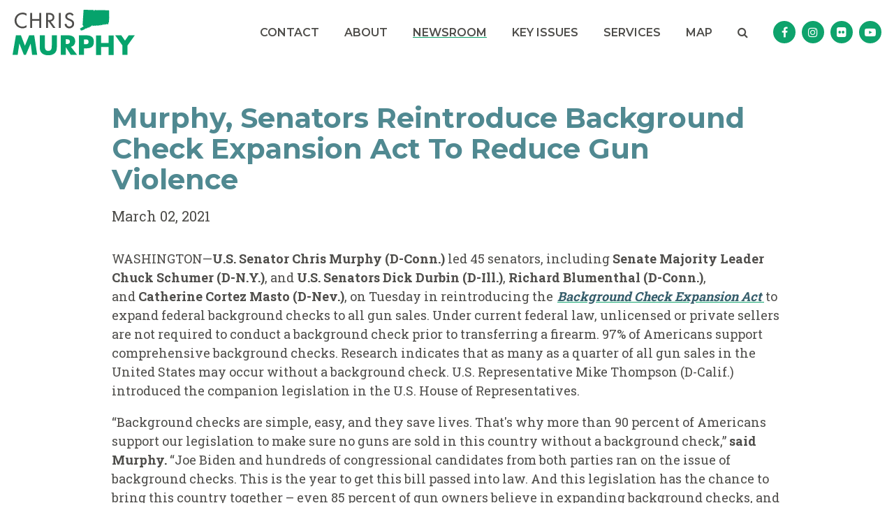

--- FILE ---
content_type: text/html; charset=utf-8
request_url: https://www.murphy.senate.gov/newsroom/press-releases/murphy-senators-reintroduce-background-check-expansion-act-to-reduce-gun-violence
body_size: 15760
content:
<!DOCTYPE html>
<html lang="en" class='no-js template--press_release'>
  <head>
      <meta charset="utf-8">
      <meta name="viewport" content="width=device-width, initial-scale=1.0, viewport-fit=cover">
      <meta name="page-title" content="Murphy, Senators Reintroduce Background Check Expansion Act To Reduce Gun Violence">
      <title>[2021-03-02] Murphy, Senators Reintroduce Background Check Expansion...</title>
      <link rel="canonical" href="https://www.murphy.senate.gov/newsroom/press-releases/murphy-senators-reintroduce-background-check-expansion-act-to-reduce-gun-violence">

      <link rel="shortcut icon" href="/assets/images/favicon.ico">
      <link href="/assets/images/favicon.ico" rel="Icon" type="image/x-icon"/>
      <link rel="apple-touch-icon" sizes="180x180" href="/assets/images/apple-touch-icon.png">
      <link rel="icon" type="image/png" sizes="32x32" href="/assets/images/favicon-32x32.png">
      <link rel="icon" type="image/png" sizes="16x16" href="/assets/images/favicon-16x16.png">
      <link rel="manifest" href="/assets/images/site.webmanifest">
      <link rel="mask-icon" href="/assets/images/safari-pinned-tab.svg" color="#00ad6b">
      <meta name="apple-mobile-web-app-title" content="Chris Murphy">
      <meta name="application-name" content="Chris Murphy">
      <meta name="msapplication-TileColor" content="#ffffff">
      <meta name="msapplication-config" content="/assets/images/browserconfig.xml">
      <meta name="theme-color" content="#ffffff">
      <meta name="google-site-verification" content="pv4CBQ9zSlHM3SpPSKTboWn3pQG58gUeQls_3f8_rjM">



<meta name="twitter:card" content="summary_large_image"/>

<meta name="twitter:title" content="Murphy, Senators Reintroduce Background Check Expansion Act To Reduce Gun Violence | U.S. Senator Chris Murphy of Connecticut">

<meta property="twitter:image" content="https://www.murphy.senate.gov/assets/images/sharelogo.jpg"/>

<meta name="twitter:description" content="WASHINGTON—U.S. Senator Chris Murphy (D-Conn.) led 45 senators, including Senate Majority Leader Chuck Schumer (D-N.Y.), and U.S. Senators Dick Durbin..."/>


<meta property="og:url" content="https://www.murphy.senate.gov/newsroom/press-releases/murphy-senators-reintroduce-background-check-expansion-act-to-reduce-gun-violence"/>

<meta property="og:title" content="Murphy, Senators Reintroduce Background Check Expansion Act To Reduce Gun Violence | U.S. Senator Chris Murphy of Connecticut"/>

<meta property="og:image" content="https://www.murphy.senate.gov/assets/images/sharelogo.jpg"/>

<meta property="og:description" content="WASHINGTON—U.S. Senator Chris Murphy (D-Conn.) led 45 senators, including Senate Majority Leader Chuck Schumer (D-N.Y.), and U.S. Senators Dick Durbin..."/>

      
<meta name="date" content="2021-03-02">

<meta name="description" content="WASHINGTON—U.S. Senator Chris Murphy (D-Conn.) led 45 senators, including Senate Majority Leader Chuck Schumer (D-N.Y.), and U.S. Senators Dick Durbin...">

<script>
  if (!application) var application = {};
  application = {
    "config": {
      "tinymce": {
        "plugins": {
          "selectvideo": {
            "player": "jwplayer", // should be set to "legacy" or "jwplayer" currently
            "youtube": true, // set to true to write the youtube tags for youtube videos
            "width": "100%", // set width and height on the containing element
            "height": "100%",
            "tracking": true
          }
        }
      }
    },
    "fn": { // deprecated mootools 1.2 stuff that we'll probably still use once we upgrade fully to 1.3
      "defined": function (obj) {
        return (obj != undefined);
      },
      "check": function (obj) {
        return !!(obj || obj === 0);
      }
    },
    "form": {
      "processed": "null",
    },
    "friendly_urls": false,
    "siteroot": "https://www.murphy.senate.gov/",
    "theme": "",
    "webroot": "https://www.murphy.senate.gov/",
    "assetWebroot": "https://www.murphy.senate.gov/",
  };
</script>

    
      <link rel="stylesheet" type="text/css" href="https://www.murphy.senate.gov/styles/common.css?1768873680"/>

      <script src="https://www.murphy.senate.gov/scripts/global.js?1768873680"></script>
      <script src="https://www.murphy.senate.gov/scripts/gsap.js?1768873680"></script>

      <script>
        $.ajaxSetup({ cache: true });
        function getScripts(scripts, callback) {
          var progress = 0;
          scripts.forEach(function(script) {
              $.getScript(script, function () {
                  if (++progress == scripts.length && typeof callback == 'function') callback();
              });
          });
        }
      </script>

      <script>
        var initForm = function() {
          getScripts(['https://www.murphy.senate.gov/scripts/mootools.min.js?1768873680'], function() {
            getScripts(['https://www.murphy.senate.gov/scripts/form/Forms_Builder.js?1768873680'], function() {
              creativengine_forms_builder.init();

              // fix for bootstrap tooltip hide/mootools hide collision
              $$('form input,form select,form textarea, input, .nav-tabs li a').each(function (item) {
                if (typeof item.hide == 'function') {
                  item.hide = null;
                }
              });

              Element.implement({
                'slide': function (how, mode) {
                  return this;
                }
              });
            })
          })
        }
      </script>


      <script type="text/javascript">
        var gRecaptchaReady = function () {
          let textarea = document.getElementById("g-recaptcha-response");
          if (!textarea)
            return;
          textarea.setAttribute("aria-hidden", "true");
          textarea.setAttribute("aria-label", "do not use");
          textarea.setAttribute("aria-readonly", "true");
        }

        window.getStuckHeaderHeight = function () {
          var siteHeader = document.querySelector('.SiteHeader');
          var siteHeaderHeight = (siteHeader)
            ? siteHeader.offsetHeight
            : 0;
          var mobileHeader = document.querySelector('.MobileHeader');
          var mobileHeaderHeight = (mobileHeader)
            ? mobileHeader.offsetHeight
            : 0;

          // Returns the height of either desktop or mobile header because the hidden header will return 0
          return siteHeaderHeight + mobileHeaderHeight;
        }

        window.requestAnimationFrame = window.requestAnimationFrame.bind(window);
        //gsap.registerPlugin(ScrollTrigger, ScrollToPlugin);

        window.refreshScrollTriggers = () => {
          if (typeof ScrollTrigger !== 'undefined') {
            ScrollTrigger.getAll().forEach(t => t.refresh());
          }
        };
        window.killScrollTriggers = () => {
          if (typeof ScrollTrigger !== 'undefined') {
            ScrollTrigger.getAll().forEach(t => t.kill());
          }
        };
      </script>

      
      
      <script>
        window.top['site_path'] = "317257C0-AC74-4725-8536-E2FA65A1BA24";
        window.top['SAM_META'] = {
          jquery: "",
          bootstrap: {
            major: ""
          }
        };
      </script>
      

  <link href="https://fonts.googleapis.com/css?family=Montserrat:400,600,700%7CRoboto+Slab:400,700&amp;display=swap" rel="stylesheet">

      <link rel="stylesheet" href="https://www.murphy.senate.gov/assets/styles/font-awesome.min.css"/>

  </head>

  

  <body data-transition="wrapper"
    class="body--internal body--press_release">
    <!-- in sen-n -->
    <!--stopindex-->
      <div class="SiteLayout d-flex flex-column">
          <div class="SiteLayout__alert">
            <a href="#aria-skip-nav" class="SkipNav sr-only sr-only-focusable">Skip to content</a>

<div class="NewsAlert">
  <div class="NewsAlert__container NewsAlert__container--absolute container">
    <div class="NewsAlert__iconContainer">
        <div class="NewsAlert__icon" aria-hidden="true">
          <svg class="NewsAlert__iconShape" xmlns="http://www.w3.org/2000/svg" viewBox="0 0 100 100">
            <path d="M50,5A45,45,0,1,0,95,50,45,45,0,0,0,50,5Zm4.3,70H45.7V66.4h8.6Zm3.17-43.6L54.25,61.9H45.75L42.53,31.4V25H57.47Z"/>
          </svg>
        </div>
    </div>
  </div>


</div>


            
          </div>

        <div class="SiteLayout__container d-flex flex-column flex-grow-1">
            <div class="SiteLayout__navigation">
                <div class="SiteLayout__siteHeader">
<div class="SiteHeader">
  <div class="container">
    <div class="SiteHeader__layout">
      <div class="SiteHeader__logo">
        <a href="/"><img width="300" height="113" alt="Site Logo" src="/assets/images/theme/logo.svg"/></a>
      </div>

      <div class="SiteHeader__nav">

<div id="js-site-nav" class="SiteNav h-100">
    
      <nav aria-label="Site Navigation" class="SiteNav__layout h-100">
        <div class="SiteNav__main  h-100">
          <ul class="SiteNav__linkList">

                


                <li class="SiteNav__item">
                  <a class="SiteNav__link align-items-center"
                    data-transition-selected-if="/contact"
                    data-transition-selected-class="SiteNav__link--selected"
                    href="https://www.murphy.senate.gov/contact"
                    tabindex="0">Contact</a>

                </li>

                


                <li class="SiteNav__item">
                  <a class="SiteNav__link align-items-center"
                    data-transition-selected-if="/about"
                    data-transition-selected-class="SiteNav__link--selected"
                    href="https://www.murphy.senate.gov/about"
                    tabindex="0">About</a>

                </li>

                


                <li class="SiteNav__item SiteNav__item--dropdown">
                  <a class="SiteNav__link align-items-center SiteNav__link--selected"
                    data-transition-selected-if="/newsroom"
                    data-transition-selected-class="SiteNav__link--selected"
                    href="https://www.murphy.senate.gov/newsroom"
                    tabindex="0">Newsroom</a>

                    <ul class="SiteNav__dropdown">


                          <li class="SiteNav__dropdownItem">
                            <a class="SiteNav__dropdownLink SiteNav__dropdownLink--selected"
                              data-transition-selected-if="/newsroom/press-releases"
                              data-transition-selected-class="SiteNav__dropdownLink--selected"
                              data-transition-selected-nestedIf = "/newsroom/press-releases"
                              href="https://www.murphy.senate.gov/newsroom/press-releases"
                              tabindex="0">Press Releases</a>
                          </li>


                          <li class="SiteNav__dropdownItem">
                            <a class="SiteNav__dropdownLink"
                              data-transition-selected-if="/newsroom/in-the-news"
                              data-transition-selected-class="SiteNav__dropdownLink--selected"
                              data-transition-selected-nestedIf = "/newsroom/in-the-news"
                              href="https://www.murphy.senate.gov/newsroom/in-the-news"
                              tabindex="0">In the News</a>
                          </li>
                    </ul>
                </li>

                


                <li class="SiteNav__item SiteNav__item--dropdown">
                  <a class="SiteNav__link align-items-center"
                    data-transition-selected-if="/issues"
                    data-transition-selected-class="SiteNav__link--selected"
                    href="https://www.murphy.senate.gov/issues"
                    tabindex="0">Key Issues</a>

                    <ul class="SiteNav__dropdown">


                          <li class="SiteNav__dropdownItem">
                            <a class="SiteNav__dropdownLink"
                              data-transition-selected-if="/key-issues"
                              data-transition-selected-class="SiteNav__dropdownLink--selected"
                              data-transition-selected-nestedIf = "/key-issues"
                              href="https://www.murphy.senate.gov/key-issues"
                              tabindex="0">Key Issues</a>
                          </li>


                          <li class="SiteNav__dropdownItem">
                            <a class="SiteNav__dropdownLink"
                              data-transition-selected-if="/legislation"
                              data-transition-selected-class="SiteNav__dropdownLink--selected"
                              data-transition-selected-nestedIf = "/legislation"
                              href="https://www.murphy.senate.gov/legislation"
                              tabindex="0">Sponsored Legislation</a>
                          </li>
                    </ul>
                </li>

                


                <li class="SiteNav__item SiteNav__item--dropdown">
                  <a class="SiteNav__link align-items-center"
                    data-transition-selected-if="/services"
                    data-transition-selected-class="SiteNav__link--selected"
                    href="https://www.murphy.senate.gov/services"
                    tabindex="0">Services</a>

                    <ul class="SiteNav__dropdown help">


                          <li class="SiteNav__dropdownItem">
                            <a class="SiteNav__dropdownLink"
                              data-transition-selected-if="/services/appropriations"
                              data-transition-selected-class="SiteNav__dropdownLink--selected"
                              data-transition-selected-nestedIf = "/services/appropriations"
                              href="https://www.murphy.senate.gov/services/appropriations"
                              tabindex="0">Appropriations</a>
                          </li>


                          <li class="SiteNav__dropdownItem">
                            <a class="SiteNav__dropdownLink"
                              data-transition-selected-if="/services/for-connecticut-residents"
                              data-transition-selected-class="SiteNav__dropdownLink--selected"
                              data-transition-selected-nestedIf = "/services/for-connecticut-residents"
                              href="https://www.murphy.senate.gov/services/for-connecticut-residents"
                              tabindex="0">For Connecticut Residents</a>
                          </li>


                          <li class="SiteNav__dropdownItem">
                            <a class="SiteNav__dropdownLink"
                              data-transition-selected-if="/services/student-resources"
                              data-transition-selected-class="SiteNav__dropdownLink--selected"
                              data-transition-selected-nestedIf = "/services/student-resources"
                              href="https://www.murphy.senate.gov/services/student-resources"
                              tabindex="0">For Students</a>
                          </li>


                          <li class="SiteNav__dropdownItem">
                            <a class="SiteNav__dropdownLink"
                              data-transition-selected-if="/services/help-with-the-federal-government"
                              data-transition-selected-class="SiteNav__dropdownLink--selected"
                              data-transition-selected-nestedIf = "/services/help-with-the-federal-government"
                              href="https://www.murphy.senate.gov/services/help-with-the-federal-government"
                              tabindex="0">Help with a Federal Agency</a>
                          </li>


                          <li class="SiteNav__dropdownItem">
                            <a class="SiteNav__dropdownLink"
                              data-transition-selected-if="/services/scheduling-requests"
                              data-transition-selected-class="SiteNav__dropdownLink--selected"
                              data-transition-selected-nestedIf = "/services/scheduling-requests"
                              href="https://www.murphy.senate.gov/services/scheduling-requests"
                              tabindex="0">Scheduling Requests</a>
                          </li>
                    </ul>
                </li>

                


                <li class="SiteNav__item">
                  <a class="SiteNav__link align-items-center"
                    data-transition-selected-if="/funding-map"
                    data-transition-selected-class="SiteNav__link--selected"
                    href="https://www.murphy.senate.gov/funding-map"
                    tabindex="0">Map</a>

                </li>

          </ul>
        </div>

        <div class="SiteNav__searchToggle">
          <button class="SiteNav__searchToggleButton" data-toggle-class="SiteNav--searchMode" data-target="#js-site-nav">
            <span class="sr-only">Search Button</span>
            <span class="SiteNav__searchToggleIcon fa fa-search" aria-hidden="true"></span>
          </button>
        </div>

        <div class="SiteNav__searchOverlay SiteNav__layout">
          <div class="SiteNav__main">
            <form class="SiteNav__searchForm row ml-3 mr-0 flex-nowrap" aria-label="search" role="search" method="get" action="/search">
              <label class="sr-only" for="js-site-nav-search-input">Search</label>
              <input id="js-site-nav-search-input" class="SiteNav__searchInput col" name="q" type="text" placeholder="Search">
              <button class="SiteNav__searchFormButton col-auto" type="submit">
                <span class="sr-only">Nav Search Submit</span>
                <span class="SiteNav__searchToggleIcon fa fa-search" aria-hidden="true"></span>
              </button>
            </form>
          </div>

          <div class="SiteNav__searchToggle">
            <button class="SiteNav__searchToggleButton" data-toggle-class="SiteNav--searchMode" data-target="#js-site-nav">
              <span class="sr-only">Search Close</span>
              <span class="SiteNav__searchToggleIcon fa fa-close" aria-hidden="true"></span>
            </button>
          </div>
        </div>
      </nav>
</div>

<script>
  var topLevelLinks = document.querySelectorAll('.SiteNav__link');

  for (var i = 0; i < topLevelLinks.length; i++) {
    topLevelLinks[i].addEventListener('mouseover', function () {
      this
        .parentElement
        .classList
        .add('focus');
    });

    topLevelLinks[i].addEventListener('mouseleave', function () {
      this
        .parentElement
        .classList
        .remove('focus');
    });
  }
</script>

<script>
  $(document).ready(function () {
    $('[data-toggle-class]').click(this, function () {
      var className = $(this).data('toggle-class');
      var target = $(this).data('target');
      var searchTarget = $('#SiteNav');
      var logoTarget = $('.js-siteLogo');
      var hasClass = $(target).hasClass(className);

      $(target).toggleClass(className);
      $(searchTarget).toggleClass('SiteNav--searchMode');

      if (hasClass) {
        $('#js-site-nav-search-input').val('');
        return;
      }

      $('#js-site-nav-search-input').focus();
    });
  });
</script>
      </div>

      <div class="SiteHeader__social">  <ul class="SocialIcons">

      <li class="SocialIcons__item">
        <a class="SocialIcons__link SocialBubble" href="https://www.facebook.com/SenChrisMurphy" target="_blank">
          <i class="fa fa-facebook SocialBubble__icon SocialBubble__icon--facebook">
            <span class="sr-only">Senator Murphy Facebook</span>
          </i>
        </a>
      </li>

      <li class="SocialIcons__item">
        <a class="SocialIcons__link SocialBubble" href="https://www.instagram.com/senchrismurphy" target="_blank">
          <i class="fa fa-instagram SocialBubble__icon SocialBubble__icon--instagram">
            <span class="sr-only">Senator Murphy Instagram</span>
          </i>
        </a>
      </li>

      <li class="SocialIcons__item">
        <a class="SocialIcons__link SocialBubble" href="https://www.flickr.com/photos/senatormurphy/" target="_blank">
          <i class="fa fa-flickr SocialBubble__icon SocialBubble__icon--flickr">
            <span class="sr-only">Senator Murphy Flickr</span>
          </i>
        </a>
      </li>

      <li class="SocialIcons__item">
        <a class="SocialIcons__link SocialBubble" href="https://www.youtube.com/user/SenChrisMurphy" target="_blank">
          <i class="fa fa-youtube-play SocialBubble__icon SocialBubble__icon--youtube">
            <span class="sr-only">Senator Murphy Youtube</span>
          </i>
        </a>
      </li>



  </ul>
</div>
    </div>
  </div>
</div>
                </div>

                <div class="SiteLayout__mobileHeader">
<div class="MobileHeader">
  <div class="MobileHeader__container">
    <button class="MobileHeader__icon js-open-mobile-nav" aria-label="open mobile navigation">
      <span class="fa fa-bars" aria-hidden="true"></span>
    </button>

    <div class="MobileHeader__logo">
      <a href="/"><img alt="Site Logo" src="/assets/images/theme/logo.svg"/></a>
    </div>

    <button class="MobileHeader__icon js-open-mobile-search" data-toggle="modal" data-target="#website-search">
      <span class="fa fa-search" aria-hidden="true"></span>
      <span class="sr-only">Open website search</span>
    </button>
  </div>
</div>
                </div>
            </div>

          <div id="aria-skip-nav" tabindex="-1"></div>
          <div class="SiteLayout__transitionContainer d-flex flex-column flex-grow-1" data-transition="container" data-transition-namespace="internal" data-nav="site">
            

            
<script>
  if (!application) var application = {};
  application = {
    "config": {
      "tinymce": {
        "plugins": {
          "selectvideo": {
            "player": "jwplayer", // should be set to "legacy" or "jwplayer" currently
            "youtube": true, // set to true to write the youtube tags for youtube videos
            "width": "100%", // set width and height on the containing element
            "height": "100%",
            "tracking": true
          }
        }
      }
    },
    "fn": { // deprecated mootools 1.2 stuff that we'll probably still use once we upgrade fully to 1.3
      "defined": function (obj) {
        return (obj != undefined);
      },
      "check": function (obj) {
        return !!(obj || obj === 0);
      }
    },
    "form": {
      "processed": "null",
    },
    "friendly_urls": false,
    "siteroot": "https://www.murphy.senate.gov/",
    "theme": "",
    "webroot": "https://www.murphy.senate.gov/",
    "assetWebroot": "https://www.murphy.senate.gov/",
  };
</script>

              <div class="SiteLayout__main">




                  <!--startindex-->
    <div class="container">
      <div class="PageContent">
    <div class="ReadingWidth">
      <div class="ArticleHeader">
        <div class="mb-3">
          <h1 class="Heading Heading--secondary Heading--h3">Murphy, Senators Reintroduce Background Check Expansion Act To Reduce Gun Violence</h1>
        </div>

        <div class="ArticleHeader__pressDate">March 02, 2021</div>
      </div>

      <div class="ArticleBody">
        <div class="RawHTML">
          <p><span>WASHINGTON—<b>U.S.
Senator Chris Murphy (D-Conn.) </b></span><span>led
45 senators, including <b>Senate Majority
Leader Chuck Schumer (D-N.Y.)</b>, and <b>U.S. Senators</b> <b>Dick Durbin
(D-Ill.)</b>, <b>Richard Blumenthal (D-Conn.)</b>, and <b>Catherine Cortez Masto (D-Nev.)</b>, on
Tuesday in reintroducing the <i><a href="https://www.murphy.senate.gov/imo/media/doc/Background%20Check%20Expansion%20Act%20117th.pdf">Background
Check Expansion Act </a></i>to
expand federal background checks to all gun sales. Under current federal law,
unlicensed or private sellers are not required to conduct a background check
prior to transferring a firearm. 97% of Americans support comprehensive background
checks. Research indicates that as many as a quarter of all gun sales in the
United States may occur without a background check. U.S. Representative
Mike Thompson (D-Calif.) introduced the companion legislation in the U.S. House
of Representatives.</span></p><p><span>“Background checks are
simple, easy, and they save lives. That's why more than 90 percent of Americans
support our legislation to make sure no guns are sold in this country without a
background check,” </span><b>said Murphy.</b><span> “Joe Biden and hundreds of congressional
candidates from both parties ran on the issue of background checks. This is the
year to get this bill passed into law. And this legislation has the chance to
bring this country together – even 85 percent of gun owners believe in
expanding background checks, and a growing anti-gun violence movement, made up
of both Democrats and Republicans, is demanding change. I look forward to
working across the aisle to get background checks legislation across the finish
line.”</span></p><p><span>“Ending the epidemic gun
violence starts with meaningful and commonsense reforms,” </span><b>said Majority
Leader Schume</b><span>r. “This legislation will take the long-overdue step of
closing dangerous loopholes in the existing background check system to help
keep all of our communities safe. For years, this bipartisan House-passed
background checks bill languished in the Senate under Republican Leader Mitch
McConnell. Now, with Senate Democrats in the Majority, we have the opportunity
to act on this overwhelmingly popular, lifesaving legislation to protect American
communities.”</span></p><p><span>“The overwhelming
majority of Americans support ensuring background checks on all gun sales. And
for good reason; the loopholes in the current system make it too easy for guns
to end up in the hands of those prohibited by law from buying them. It is
far past time that Congress answers the call to better protect our communities
from senseless gun violence by passing the Background Check Expansion Act,” </span><b>said
Durbin.</b></p><p><span>“No check, no gun buy, should
be the rule. Connecticut has already seen background checks save lives in our
state, but guns don’t respect state borders. A powerful political movement has
been mobilized – reflecting more than 90 percent of Americans who support
expanding federal background checks. Congress has the moral imperative to enact
sensible reforms like universal background checks to prevent more tragedies. We
have no time to waste. I look forward to working with my colleagues on both
sides of the aisle and the Biden Administration to swiftly pass such
commonsense gun violence prevention measures. We must put an end to the
American epidemic of gun violence,” </span><b>said Blumenthal.</b></p><p><span>“In the state of
Nevada, we’ve closed the loophole that lets private sellers skip background
checks before they hand over a gun. But we need to make sure that loophole is
closed across the country,”</span><b> said Cortez Masto</b><span>. “Criminals
should not have easy access to guns, but for far too long that’s been the norm.
That is why I’m proud to rejoin Senator Murphy in introducing this bill to
close loopholes that allow the purchase or transfer of guns without a
background check. We can take action to save lives in the future by
passing this bill in the Senate today.”</span></p><p><a>“The last two years have been a turning point in our longstanding
fight to help prevent gun violence and today we take another leap forward in
helping to save lives. Joined by Democrats and Republicans, today we introduce
the Bipartisan Background Checks Act of 2021 to help keep guns out of the hands
of those who may be a danger to themselves or others,” <b>said Thompson,
Chairman of the U.S. House of Representatives Gun Violence Prevention Task
Force. </b>“Time and time again, we have seen that the American people want
universal background checks, in fact public polling shows that the majority of
people, Democrats, Republicans and Independents, support this. We began our
work to combat the scourge of gun violence eight years ago after the tragedy at
Sandy Hook Elementary School and will not stop until we deliver for the
American people.”</a></p><p><span></span></p><p><span>The </span><i>Background Check Expansion Act</i><span> will require background checks for the sale or transfer
of all firearms. This requirement extends to all unlicensed sellers, whether
they do business online, at gun shows, or out of their home. Exceptions to
the </span><i>Background Check Expansion Act</i><span> include transfers between
law enforcement officers, temporarily loaning firearms for hunting and sporting
events, providing firearms as gifts to immediate family members, transferring a
firearm as part of an inheritance, or temporarily transferring a firearm for
immediate self-defense. </span></p><p><span>In addition to Murphy,
Schumer, Durbin, Blumenthal, and Cortez Masto, U.S. Senators Jeff Merkley
(D-Ore.), Edward Markey (D-Mass.), Bob Menendez (D-N.J.), Chris Coons (D-Del.),
Tammy Baldwin (D-Wis.), Tina Smith (D-Minn.), Sherrod Brown (D-Ohio), Ron Wyden
(D-Ore.), Elizabeth Warren (D-Mass.), Bob Casey (D-Pa.), Mark Warner (D-Va.),
Bernie Sanders (I-Vt.), Maria Cantwell (D-Wash.), Kirsten Gillibrand (D-N.Y.),
Chris Van Hollen (D-Md.), Cory Booker (D-N.J.), Amy Klobuchar (D-Minn.), Jacky
Rosen (D-Nev.), Tom Carper (D-Del.), Debbie Stabenow (D-Mich.), Ben Cardin
(D-Md.), Tammy Duckworth (D-Ill.), Brian Schatz (D-Hawaii), Dianne Feinstein
(D-Calif.), Michael Bennet (D-Colo.), Sheldon Whitehouse (D-R.I.), Patrick
Leahy (D-Vt.), Mazie Hirono (D-Hawaii), Mark Kelly (D-Ariz.), Tim Kaine
(D-Va.), Alex Padilla (D-Calif.), Jeanne Shaheen (D-N.H.), Martin Heinrich
(D-N.M.), Patty Murray (D-Wash.), Gary Peters (D-Mich.), Ben Ray Luján
(D-N.M.), Maggie Hassan (D-N.H.), Raphael Warnock (D-Ga.), Jack Reed (D-R.I.), Jon Ossoff (D-Ga.), and John Hickenlooper (D-Colo.) co-sponsored the bill.</span></p><p><span>Full text of the
bill can be found </span><a href="https://www.murphy.senate.gov/imo/media/doc/Background%20Check%20Expansion%20Act%20117th.pdf">here</a><span>.</span></p><p>







































</p><p style="text-align:center"><span>###</span></p>
        </div>
      </div>


<div class="ShareButtons">
  <ul class="ShareButtons__list">
    <li class="ShareButtons__item">
      <button aria-label="Print" class="ShareButtons__link js-sharetool js-print Button Button--primary Button--xs">
        <span>Print</span>
      </button>
    </li>

    <li class="ShareButtons__item">
      <button aria-label="Email" class="ShareButtons__link js-sharetool js-email Button Button--primary Button--xs">
        Email
      </button>
    </li>


    
  </ul>
</div>

  <script>
    $(document).ready(function () {
      if ($('.js-sharetool')) {
        $('.js-sharetool').bind('click', function () {

          var shareLink = $(this).attr('data-link');
          var shareText = $(this).attr('data-text');

          if (!shareLink) {
            shareLink = window
              .location
              .href
              .replace(/\/?$/, '');
          }

          if (shareText) {
            shareText = 'text=' + shareText + '&';
          }
          var caption = "Press Release from Senator Murphy"
          var link;
          var newWindow;

          if ($(this).hasClass('js-tweet')) {
            link = 'http://www.twitter.com/share?' + shareText + 'url=' + encodeURIComponent(shareLink);
            newWindow = window.open(link, 'twitter', "height=450,width=600");
          }

          if ($(this).hasClass('js-facebook')) {
            link = 'https://www.facebook.com/sharer/sharer.php?u=' + encodeURIComponent(shareLink) + '&display=popup';
            newWindow = window.open(link, 'facebook', "height=450,width=600");
          }

          if ($(this).hasClass('js-email')) {
            var lb = '%0D%0A';
            var body = 'From http://www.murphy.senate.gov/:' + lb + lb + shareLink;
            window.location.href = 'mailto:?subject=' + caption + '&body=' + body;
          }

          if ($(this).hasClass('js-print')) {
            window.print();
          }
        });
      }
    });
  </script>

    </div>
  </div>

  </div>

  <div class="ArticleNav">
    <div class="container">
      <div class="ReadingWidth">
        <div class="ArticleNav__layout row">
          <div class="ArticleNav__layoutLeft">
              <a class="ArticleNav__button Button Button--secondary Button--lg Button--block" href="https://www.murphy.senate.gov/newsroom/press-releases/murphy-applauds-senate-confirmation-of-miguel-cardona-to-lead-the-us-department-of-education">
                <span class="ArticleNav__buttonIcon">
                  <span class="fa fa-caret-left"></span>
                </span>
                <span class="ArticleNav__buttonLabel">
                  Previous Article
                </span>
              </a>
          </div>

          <div class="ArticleNav__layoutRight">
              <a class="ArticleNav__button Button Button--secondary Button--lg Button--block" href="https://www.murphy.senate.gov/newsroom/press-releases/murphy-op-ed-in-hearst-ct-as-summer-fast-approaches-we-must-put-our-childrens-wellness-first">
                <span class="ArticleNav__buttonLabel">
                  Next Article
                </span>
                <span class="ArticleNav__buttonIcon">
                  <span class="fa fa-caret-right"></span>
                </span>
              </a>
          </div>
        </div>
      </div>
    </div>
  </div>
                  <!--stopindex-->

              </div>

            
                <!-- Custom Footer Code: Adobe -->
                <script src="https://assets.adobedtm.com/566dc2d26e4f/f8d2f26c1eac/launch-3a705652822d.min.js"></script>


<script>
  if (typeof window.setupAnimations !== 'function') {
    window.setupAnimations = function () {
      window.animationsSet = true;
      var animations = document.querySelectorAll('[data-animate]');
      animations.forEach(function(animationEl, i) {
        var animationClass = "";
        var animationTriggerName = "";

        if (animationEl.dataset.animate) {
          animationClass = "animate-" + animationEl.dataset.animate;
          animationTriggerName = "js-trigger-" + i;
        } else if (animationEl.dataset.animatechild) {
          animationClass = "animate-" + animationEl.dataset.animatechild;
          animationTriggerName = "js-trigger-" + i;
        } else {
          return;
        }

        animationEl.classList.add(animationClass);
        animationEl.classList.add(animationTriggerName);

        // removed the toggleClass
        ScrollTrigger.create({
          id: animationTriggerName,
          trigger: '.' + animationTriggerName,
          start: 'top 90%',
          onEnter: function(self) {
            self.trigger.classList.add('visible');
          },
        });
      })
    }
  }

  $(function() {
    if (!window.animationsSet) setupAnimations();
  });
</script>

<script>
  if (typeof window.internalLink !== 'function') {
    window.isInternalLink = function (href) {
      var isInternal =
        Boolean(href.match(new RegExp('^' + window.location.origin))) // 1: If same site domain
        || Boolean(href.match(/^\/[^\/]/)); // 2: If starts with a single / and not a double //

      return isInternal;
    }
  }

  if (typeof window.getParameterByName !== 'function') {
    window.getParameterByName = function (name, url = window.location.href) {
      name = name.replace(/[\[\]]/g, '\\$&');
      var regex = new RegExp('[?&]' + name + '(=([^&#]*)|&|#|$)'),
          results = regex.exec(url);
      if (!results) return null;
      if (!results[2]) return '';
      return decodeURIComponent(results[2].replace(/\+/g, ' '));
    }
  }

  if (typeof window.onLinkClick !== 'function') {
    window.onLinkClick = function () {
      $(function () {
        $('a').each(function () {
          var $this = $(this);

          if ($this.hasLinkClickEvent) return;

          var newWin = $this.hasClass('new-win');
          var senExit = $this.hasClass('sen-exit');
          var href = $this.attr('href');
          var target = getParameterByName('target', href);

          if (href && target == '_blank') {
            $this.on('click', function(event) {
              event.preventDefault();
              window.open(href, target);
            })
          } else if (href && href.charAt(0) == '#') {
            $this.click(function (e) {
              e.preventDefault();
              var targetName = this.getAttribute('href').replace('#', '');
              var targetElement = document.getElementById(targetName) || document.querySelector('[name="' + targetName + '"]');

              if (!targetElement) {
                return;
              }

              var offsetHeight = window.getStuckHeaderHeight() || 0;
              gsap.to(window, {duration: 1, scrollTo: {y: targetElement, offsetY: offsetHeight}, ease: 'power3'})
              targetElement.focus();
            });

            $this.hasLinkClickEvent = true;
          } else if (href) {
            if (isInternalLink(href)) {
              if (transitions) {
                $this.on('click', function(event) {
                  if (event.currentTarget.hasAttribute('data-modal-template')) return;
                  if (event.currentTarget.hasAttribute('data-no-transition')) return;
                  // If user help down modifier key during click they are opening in new tab/window
                  if (2 === event.which || event.metaKey || event.ctrlKey) return;
                  $('body').addClass('wait');
                })
              }
            }
          }
        });
      });
    }
  }

  $(function(){
    onLinkClick();
  });

</script>


<div id="fb-root"></div>
<script async defer crossorigin="anonymous" src="https://connect.facebook.net/en_US/sdk.js#xfbml=1&version=v10.0" nonce="7qGTTSrW"></script>

              <script>
                $('.RawHTML')
                  .find('iframe#player, iframe[src*="youtu.be"], iframe[src*="youtube.com"]')
                  .wrap('<div class="video-width"><div class="embedded-video"></div></div>');
                $('.js-press-release')
                  .find('table')
                  .addClass('Table Table--striped')
                  .wrap('<div class="ReadingWidthBreakout overflow-x-auto overflow-scroll-x-shadow"><div class="container"></div></div>');

                // Clear focus state off of button 0.5s after clicking it
                $('.Button').click(function () {
                  var button = this;
                  setTimeout(function () {
                    button.blur();
                  }, 500);
                });
              </script>

              <div class="js-footer SiteLayout__footer">

  <footer class="SiteFooter">
    <div class="container">
      <div class="SiteFooter__layout">
        <div class="SiteFooter__social">
          <h2 class="SiteFooter__socialTitle">
            Stay Connected
          </h2>

          <div class="SiteFooter__socialButtons">
  <ul class="SocialIcons">

      <li class="SocialIcons__item">
        <a class="SocialIcons__link SocialBubble" href="https://www.facebook.com/SenChrisMurphy" target="_blank">
          <i class="fa fa-facebook SocialBubble__icon SocialBubble__icon--facebook">
            <span class="sr-only">Senator Murphy Facebook</span>
          </i>
        </a>
      </li>

      <li class="SocialIcons__item">
        <a class="SocialIcons__link SocialBubble" href="https://www.instagram.com/senchrismurphy" target="_blank">
          <i class="fa fa-instagram SocialBubble__icon SocialBubble__icon--instagram">
            <span class="sr-only">Senator Murphy Instagram</span>
          </i>
        </a>
      </li>

      <li class="SocialIcons__item">
        <a class="SocialIcons__link SocialBubble" href="https://www.flickr.com/photos/senatormurphy/" target="_blank">
          <i class="fa fa-flickr SocialBubble__icon SocialBubble__icon--flickr">
            <span class="sr-only">Senator Murphy Flickr</span>
          </i>
        </a>
      </li>

      <li class="SocialIcons__item">
        <a class="SocialIcons__link SocialBubble" href="https://www.youtube.com/user/SenChrisMurphy" target="_blank">
          <i class="fa fa-youtube-play SocialBubble__icon SocialBubble__icon--youtube">
            <span class="sr-only">Senator Murphy Youtube</span>
          </i>
        </a>
      </li>



  </ul>
          </div>
        </div>

        <div class="SiteFooter__nav hidden-md">
<nav class="FooterNav" aria-label="FooterNav">
  <ul class="FooterNav__linkList row">




        <li class="FooterNav__item  col-auto">
          <a class="FooterNav__link" href="https://www.murphy.senate.gov/about">
            About
          </a>

        </li>




        <li class="FooterNav__item  FooterNav__item--dropdown col-auto">
          <a class="FooterNav__link" href="https://www.murphy.senate.gov/newsroom">
            Newsroom
          </a>

            <ul class="FooterNav__dropdown ">
<li class="FooterNav__dropdownItem">
                    <a class="FooterNav__dropdownLink FooterNav__dropdownLink--selected" href="https://www.murphy.senate.gov/newsroom/press-releases" tabindex="0">
                      Press Releases
                    </a>
                  </li>
<li class="FooterNav__dropdownItem">
                    <a class="FooterNav__dropdownLink FooterNav__dropdownLink--selected" href="https://www.murphy.senate.gov/newsroom/in-the-news" tabindex="0">
                      In the News
                    </a>
                  </li>
            </ul>
        </li>




        <li class="FooterNav__item  FooterNav__item--dropdown col-auto">
          <a class="FooterNav__link" href="https://www.murphy.senate.gov/key-issues">
            Key Issues
          </a>

            <ul class="FooterNav__dropdown ">
<li class="FooterNav__dropdownItem">
                    <a class="FooterNav__dropdownLink " href="https://www.murphy.senate.gov/legislation" tabindex="0">
                      Sponsored Legislation
                    </a>
                  </li>
            </ul>
        </li>




        <li class="FooterNav__item  FooterNav__item--dropdown col-auto">
          <a class="FooterNav__link" href="https://www.murphy.senate.gov/services">
            Services
          </a>

            <ul class="FooterNav__dropdown ">
<li class="FooterNav__dropdownItem">
                    <a class="FooterNav__dropdownLink " href="https://www.murphy.senate.gov/services/academy" tabindex="0">
                      Academy Nominations
                    </a>
                  </li>
<li class="FooterNav__dropdownItem">
                    <a class="FooterNav__dropdownLink " href="https://www.murphy.senate.gov/addiction-resources" tabindex="0">
                      Addiction Resources
                    </a>
                  </li>
<li class="FooterNav__dropdownItem">
                    <a class="FooterNav__dropdownLink " href="https://www.murphy.senate.gov/services/appropriations" tabindex="0">
                      Appropriations Requests
                    </a>
                  </li>
<li class="FooterNav__dropdownItem">
                    <a class="FooterNav__dropdownLink " href="https://www.murphy.senate.gov/crumbling-foundations-resources" tabindex="0">
                      Crumbling Foundations
                    </a>
                  </li>
<li class="FooterNav__dropdownItem">
                    <a class="FooterNav__dropdownLink " href="https://www.murphy.senate.gov/services/flags" tabindex="0">
                      Flag Requests
                    </a>
                  </li>
<li class="FooterNav__dropdownItem">
                    <a class="FooterNav__dropdownLink " href="https://www.murphy.senate.gov/services/grants" tabindex="0">
                      Grants
                    </a>
                  </li>
<li class="FooterNav__dropdownItem">
                    <a class="FooterNav__dropdownLink " href="https://www.murphy.senate.gov/services/help-with-the-federal-government" tabindex="0">
                      Help with a Federal Agency
                    </a>
                  </li>
<li class="FooterNav__dropdownItem">
                    <a class="FooterNav__dropdownLink " href="https://www.murphy.senate.gov/services/internships" tabindex="0">
                      Internships
                    </a>
                  </li>
<li class="FooterNav__dropdownItem">
                    <a class="FooterNav__dropdownLink " href="https://www.murphy.senate.gov/services/scheduling-requests" tabindex="0">
                      Scheduling Requests
                    </a>
                  </li>
<li class="FooterNav__dropdownItem">
                    <a class="FooterNav__dropdownLink " href="https://www.murphy.senate.gov/services/special-recognitions" tabindex="0">
                      Special Recognitions
                    </a>
                  </li>
<li class="FooterNav__dropdownItem">
                    <a class="FooterNav__dropdownLink " href="https://www.murphy.senate.gov/services/visiting" tabindex="0">
                      Visiting DC
                    </a>
                  </li>
            </ul>
        </li>




        <li class="FooterNav__item  col-auto">
          <a class="FooterNav__link" href="https://www.murphy.senate.gov/funding-map">
            Map
          </a>

        </li>




        <li class="FooterNav__item  col-auto">
          <a class="FooterNav__link" href="https://www.murphy.senate.gov/contact/">
            Contact
          </a>

        </li>




        <li class="FooterNav__item  col-auto">
          <a class="FooterNav__link" href="https://www.murphy.senate.gov/privacy/">
            Privacy Policy
          </a>

        </li>
  </ul>
</nav>
        </div>
      </div>
    </div>
  </footer>
              </div>

          </div>

<div class="MobileNav">
    <nav aria-label="Mobile Navigation" class="MobileNav__linksContainer container">

          

          <div class="MobileNav__item">
<a class="MobileNav__link" href="https://www.murphy.senate.gov/contact">
              <span>Contact</span>
            </a>

          </div>

          

          <div class="MobileNav__item">
<a class="MobileNav__link" href="https://www.murphy.senate.gov/about">
              <span>About</span>
            </a>

          </div>

          

          <div class="MobileNav__item">
<a class="MobileNav__link js-mobile-dropdown-parent" href="https://www.murphy.senate.gov/newsroom">
              <span>Newsroom</span>
            </a>

              <div class="js-mobile-dropdown MobileNav__subLinks">
                    <a class="MobileNav__subLink" href="https://www.murphy.senate.gov/newsroom/press-releases">
                      <div class="MobileNav__subLink__label">
                        <span>Press Releases</span>
                      </div>
                    </a>
                    <a class="MobileNav__subLink" href="https://www.murphy.senate.gov/newsroom/in-the-news">
                      <div class="MobileNav__subLink__label">
                        <span>In the News</span>
                      </div>
                    </a>
              </div>
          </div>

          

          <div class="MobileNav__item">
<a class="MobileNav__link js-mobile-dropdown-parent" href="https://www.murphy.senate.gov/issues">
              <span>Key Issues</span>
            </a>

              <div class="js-mobile-dropdown MobileNav__subLinks">
                    <a class="MobileNav__subLink" href="https://www.murphy.senate.gov/key-issues">
                      <div class="MobileNav__subLink__label">
                        <span>Key Issues</span>
                      </div>
                    </a>
                    <a class="MobileNav__subLink" href="https://www.murphy.senate.gov/legislation">
                      <div class="MobileNav__subLink__label">
                        <span>Sponsored Legislation</span>
                      </div>
                    </a>
              </div>
          </div>

          

          <div class="MobileNav__item">
<a class="MobileNav__link js-mobile-dropdown-parent" href="https://www.murphy.senate.gov/services">
              <span>Services</span>
            </a>

              <div class="js-mobile-dropdown MobileNav__subLinks">
                    <a class="MobileNav__subLink" href="https://www.murphy.senate.gov/services/appropriations">
                      <div class="MobileNav__subLink__label">
                        <span>Appropriations</span>
                      </div>
                    </a>
                    <a class="MobileNav__subLink" href="https://www.murphy.senate.gov/services/for-connecticut-residents">
                      <div class="MobileNav__subLink__label">
                        <span>For Connecticut Residents</span>
                      </div>
                    </a>
                    <a class="MobileNav__subLink" href="https://www.murphy.senate.gov/services/student-resources">
                      <div class="MobileNav__subLink__label">
                        <span>For Students</span>
                      </div>
                    </a>
                    <a class="MobileNav__subLink" href="https://www.murphy.senate.gov/services/help-with-the-federal-government">
                      <div class="MobileNav__subLink__label">
                        <span>Help with a Federal Agency</span>
                      </div>
                    </a>
                    <a class="MobileNav__subLink" href="https://www.murphy.senate.gov/services/scheduling-requests">
                      <div class="MobileNav__subLink__label">
                        <span>Scheduling Requests</span>
                      </div>
                    </a>
              </div>
          </div>

          

          <div class="MobileNav__item">
<a class="MobileNav__link" href="https://www.murphy.senate.gov/funding-map">
              <span>Map</span>
            </a>

          </div>
    </nav>
</div>

<script>
  window.animatedMobileNavIn = gsap
    .timeline({paused: true})
    .set('.MobileNav__linksContainer', {overflowY: 'hidden'})
    .from('.MobileNav__item', {
      duration: 0.5,
      opacity: 0,
      translateY: 50,
      stagger: 0.1,
      ease: 'power3',
      clearProps: true
    }, '+=0.25')
    .set('.MobileNav__linksContainer', {overflowY: ''});

  window.animatedMobileNavOut = gsap
    .timeline({paused: true})
    .to('.MobileNav__item', {
      duration: 0.5,
      opacity: 0,
      translateY: -50,
      stagger: 0.05,
      ease: 'power3'
    });

  $(function () {
    // Control logic/animations of opening and closing of mobile nav
    var toggleMobileNav = function (state) {
      var navOverflowElement = document.querySelector('.MobileNav__linksContainer');

      if (state === 'open') {
        window.disableBodyScroll(navOverflowElement)

        var padding = function () {
          var newsAlert = $('.SiteLayout__alert').outerHeight();
          var mobileHeader = $('.SiteLayout__navigation').outerHeight() || $('.pin-spacer-MobileHeader').outerHeight() ;
          var paddingVal = (newsAlert || 0) + (mobileHeader || 0)

          return paddingVal < 90 ? 90 : paddingVal;
        }

        $('.MobileNav').css('paddingTop', function () {
          var paddingToAdd = padding();
          return paddingToAdd < 160
            ? 160
            : paddingToAdd;
        });
        window.disableBodyScroll(navOverflowElement)
        window
          .animatedMobileNavIn
          .play(0);
        document
          .body
          .classList
          .add('mobile-nav-open');
        gsap.to(window, {
          duration: 0.5,
          scrollTo: '.SiteHeader',
          ease: 'power3'
        });
      } else if (state === 'close') {
        window.enableBodyScroll(navOverflowElement);
        window
          .animatedMobileNavOut
          .play(0);
        document
          .body
          .classList
          .remove('mobile-nav-open');
      }
    };

    // Click handling for open/close of mobile nav
    $('.js-open-mobile-nav').click(function () {
      if (document.body.classList.contains('mobile-nav-open')) {
        toggleMobileNav('close')
      } else {
        toggleMobileNav('open')
      }
    });

    $('.js-open-mobile-search').click(function () {
      if (document.body.classList.contains('mobile-nav-open')) {
        toggleMobileNav('close')
      }
    });

    // Expand/Collapse Dropdowns and Handle repeat clicks on parents
    var clickAndClose = function () {
      $('.js-mobile-dropdown-parent').removeClass('active');
      toggleMobileNav('close');
      gsap.to('.js-mobile-dropdown', 0.2, {height: 0});
    };

    var onClickParent = function (event) {
      var parentLink = $(event.target).closest('.MobileNav__link');
      var dropdown = $(parentLink).next('.js-mobile-dropdown')[0];

      if (dropdown) {
        if ($(parentLink).hasClass('active')) {
          clickAndClose();
        } else {
          event.preventDefault();
          event.stopImmediatePropagation();
          $('.js-mobile-dropdown-parent').removeClass('active');
          $('.js-mobile-dropdown').each(function (index, element) {
            if (element === dropdown) return;
            gsap.to(element, 0.6, {height: 0});
          })
          parentLink.addClass('active');
          gsap.set(dropdown, {height: "auto"});
          gsap.from(dropdown, 0.6, {height: 0});
          gsap.from(dropdown.querySelectorAll('.MobileNav__subLink'), {
            duration: 0.8,
            opacity: 0,
            scale: 0.5,
            stagger: 0.1,
            ease: 'power3'
          })
        }
      } else {
        clickAndClose()
      };
    };

    $('.MobileNav__link').click(onClickParent);
    $('.MobileNav__subLink').click(clickAndClose);
  });
</script>

          <div class="SiteLayout__loading">
            <div class="Loading">
              <div class="Loading__spinner">
                <div></div>
                <div></div>
                <div></div>
                <div></div>
              </div>
            </div>
          </div>
        </div>
      </div>

  



  <div class="BootstrapModal BootstrapModal--search modal fade" id="website-search" tabindex="-1" role="dialog" aria-labelledby="website-search-title">
    <div class="BootstrapModal__container modal-dialog" role="document">
      <div class="BootstrapModal__content modal-content">
        <div class="BootstrapModal__header align-items-center modal-header">
          <h2 id="website-search-title" class="BootstrapModal__headerTitle modal-title sr-only">website-search</h2>

        </div>

        <div class="BootstrapModal__body modal-body">
            <form class="d-flex h-100 align-items-center" aria-label="search" id="sitesearch" role="search" method="get" action="/search">
    <div class="MobileSearch w-100">
      <div class="container">
        <div class="row align-items-center">
          <div class="col">
            <label class="sr-only" for="q" >Site Search</label>
            <input class="MobileSearch__input" type="text" name="q" id="q" placeholder="Search" autofocus>
          </div>

          <div class="col-auto">
            <button class="MobileSearch__button" type="submit">
              <span class="fa fa-search" aria-hidden="true"></span>
              <span class="sr-only">Submit website search</span>
            </button>
          </div>
        </div>
      </div>
    </div>
  </form>

        </div>

      </div>
    </div>
  </div>

  <script>
    $('#website-search').on('shown.bs.modal', function () {
      $('[autofocus]').trigger('focus')
    })
  </script>

  <script>
    if (!window.stickyHeaderConfig) window.stickyHeaderConfig = {};
    window.stickyHeaderConfig.start = 'top 1%';
  </script>

  <script type="text/javascript">
  if (typeof window.makeStickyHeader !== 'function') {
    window.makeStickyHeader = function (containerProp) {
      window.madeStickyHeader = true;
      var container = containerProp || document;
      var siteHeader = document.querySelector('.SiteHeader');
      var mobileHeader = document.querySelector('.MobileHeader');

      ScrollTrigger.defaults({
        // uncomment to see debug markers
        //markers: true
      });

      // Pin SiteHeader when it hits the top of the viewport
      if (siteHeader) {
        ScrollTrigger.create({
          id: 'SiteHeader', // creates .pin-spacer-SiteHeader which we target in _SiteHeader.scss
          trigger: '.SiteLayout__siteHeader',
          endTrigger: ".SiteLayout__footer",
          start: "top top",
          end: "bottom top",
          pin: true,
          pinSpacing: false
        })
      }

      var trigger = document.querySelector('.Block--static--bannerBackgroundImage:first-child, .Block--static--banner:first-child, .HomeHero, .SiteLayout__transitionContainer');
      var stickyHeaderConfig = {
        trigger: trigger,
        endTrigger: '.SiteLayout__container',
        start: '50% top',
        end: 'bottom top',
        onEnter: function() {
          $('.SiteHeader, .MobileHeader').addClass('stuck')
        },
        onLeaveBack: function() {
          $('.SiteHeader, .MobileHeader').removeClass('stuck')
        },
      }
      if (window.stickyHeaderConfig) Object.assign(stickyHeaderConfig, window.stickyHeaderConfig);

      if (siteHeader) siteHeader.classList.remove('stuck');
      if (mobileHeader) mobileHeader.classList.remove('stuck');
      if (stickyHeaderConfig.trigger) {
        ScrollTrigger.create(stickyHeaderConfig)
      } else {
        if (siteHeader) siteHeader.classList.add('stuck');
        if (mobileHeader) mobileHeader.classList.add('stuck');
      }

      // Pin MobileHeader when it hits the top of the viewport
      if (mobileHeader) {
        ScrollTrigger.create({
          id: 'MobileHeader', // creates .pin-spacer-MobileHeader which we target in _MobileHeader.scss
          trigger: mobileHeader,
          endTrigger: ".SiteLayout__footer",
          start: "top top",
          pin: true,
          pinSpacing: false
        })
      }

      var mobileHeaderBgColor = document.querySelector('.MobileHeader__bgColor')
      if (mobileHeaderBgColor) {
        gsap.from(mobileHeaderBgColor, {
          clearProps: true,
          scrollTrigger: {
            id: 'MobileHeaderBackground',
            trigger: '.SiteLayout__navigation',
            start: "+=10px",
            end: "+=1px",
            scrub: 1
          }
        });
      }
    }
  }

  var prevBodyHeight = 0;
  if (window.polyfills) var resizeObserver = new window
    .polyfills
    .ResizeObserver(function (entries) {
      var newHeight = (entries[0].contentRect)
        ? entries[0].contentRect.height
        : 0;

      if (newHeight === prevBodyHeight)
        return;

      // If the height changed save it
      prevBodyHeight = newHeight;

      // If we have any scrollTriggers on window loop through and refresh them
      window.refreshScrollTriggers();
    })

  // start observing a DOM node
  $(function () {
    if (!window.madeStickyHeader)
      window.makeStickyHeader();
    resizeObserver.observe(document.body);
  });
</script>


        <script type="text/javascript">
          $(function () {
            $("script.deferred-script").each(function () {
              var text = $(this).text();
              eval(
                text == ''
                ? this.innerHTML
                : text);
            });
          });
          sen = true;
        </script>


    <script>
    
    var arrayify = function(list) {
      return Array.prototype.slice.call(list)
    };

    
    var runScript = function(originalElement) {
      var element = document.createElement('script');

      if (originalElement.attributes.length) {
        var attributes = arrayify(originalElement.attributes);

        attributes.forEach(function(attr) {
          element.setAttribute(attr.name, attr.value);
        });
      }
      element.textContent = originalElement.textContent;
      element.setAttribute('async', 'false');

      originalElement.replaceWith(element);
      return element;
    };

    var shouldPrevent = function(data) {
      if (data.el.hasAttribute('data-no-transition') || data.el.hasAttribute('data-modal-template')) return true;
      var targetUrl = data.href.replace(window.location.origin, '');
      var regex = new RegExp(/^(?:\/?assets)|(?:\/?imo)/);
      if (targetUrl && regex.test(targetUrl)) return true;

      return false;
    }

    
    
    var transitionFormHandler = function(container) {
      var forms = container.querySelectorAll('form[method="get"]');
      if (forms.length) forms.forEach(function(form) {
        if ($(form).attr('data-no-transition') !== undefined) return;
        $(form).on('submit', function(event) {
          event.preventDefault();
          $('body').addClass('wait');
          var targetUrl = event.target.action;
          var targetQuery = $(this).serialize();
          $('.BootstrapModal').modal('hide');
          transitions.go(targetUrl + '?' + targetQuery);
        })
      })
    }

    var isIE = document.body.style.msTouchAction !== undefined;
    if (!isIE && transitions) {
      // Grab the prefers reduced media query.
      var mediaQuery = window.matchMedia("(prefers-reduced-motion: reduce)");

      // Check if the media query matches or is not available.
      if (!mediaQuery || mediaQuery.matches) {
        transitionsReducedMotion();
      } else {
        transitionsFullMotion();
      }

      // Adds an event listener to check for changes in the media query's value.
      mediaQuery.addEventListener("change", function() {
        if (mediaQuery.matches) {
          transitions.destroy();
          transitionsReducedMotion();
        } else {
          transitions.destroy();
          transitionsFullMotion();
        }
      });

      // When user has 'prefers-reduced-motion' turned on in their OS
      function transitionsReducedMotion() {
        transitions.init({
          preventRunning: true,
          timeout: 20000,
          schema: {
            prefix: 'data-transition'
          },
          prevent: shouldPrevent,
          transitions: [{
            name: 'default-transition',
            leave: function(data) {
              return gsap.timeline()
                .to(data.current.container, {
                  opacity: 0,
                  duration: 0.2,
                }, '<')
                .set('.SiteFooter', { opacity: 0 })
            },
            beforeLeave: function(data) {
              gsap.to(window, { duration: 1, scrollTo: {y: 0}, ease: 'power3'});
              return;
            },
            enter: function(data) {
              return gsap.timeline()
                .set(data.current.container, {position: 'absolute', opacity: 0})
                .from(data.next.container, {
                  opacity: 0,
                  duration: 0.2,
                }, '<')
                .to('.SiteFooter', {
                  opacity: 1,
                  duration: 0.1,
                }, '<')
                .set('.SiteFooter', { opacity: '' })
            },
          }],
        });

        transitionsGlobalHooks();
      };
      // For regular motion users
      function transitionsFullMotion() {
        // Remove below line and write custom transitions here
        transitionsReducedMotion();
      };

      function transitionsGlobalHooks() {
        transitions.hooks.before(function(data) {
          $('body').addClass('wait');
          $('.fc-tbx').remove(); // Clear Forms Builder validation errors

          // Allow Google Recaptcha script include to reinitialize
          if (typeof grecaptcha !== 'undefined') delete grecaptcha;
          if (typeof ___grecaptcha_cfg !== 'undefined') delete ___grecaptcha_cfg;

          $('.SiteHeader--searchMode').removeClass('SiteHeader--searchMode');
          $('.SiteNavSearch--searchMode').removeClass('SiteNavSearch--searchMode');
          $('.SiteNavSearch input').val('');
        });

        transitions.hooks.afterLeave(function(data) {
          var currentNav = data.current.container.dataset.nav
          var nextNav = data.next.container.dataset.nav
          var nextUrl = data.next.url.href;
          if (currentNav !== nextNav && nextUrl) window.location = nextUrl;

          var nextPage = new DOMParser().parseFromString(data.next.html, "text/html");

          // Sync body tags
          var newBodyClasses = nextPage.querySelector('body').classList;
          if (newBodyClasses) document.body.className = newBodyClasses;

          $('[data-transition-selected-if]').each(function (link) {
            var linkCondition = $(this).attr('data-transition-selected-if');
            var selectedClass = $(this).attr('data-transition-selected-class') || 'selected';

            $(this).removeClass(selectedClass);
            if (new RegExp('^' + linkCondition).test(window.location.pathname)) {
              var secondaryCondition = $(this).attr('data-transition-selected-nestedIf'),
                pathArr = window.location.pathname.split('/'),
                linkPathArr = secondaryCondition ? secondaryCondition.split('/') : " ";

              $(this).addClass(selectedClass);

              if (secondaryCondition && pathArr.length < 4 && window.location.pathname !== secondaryCondition) {
                $(this).removeClass(selectedClass);
              } else if (secondaryCondition && pathArr.length >= 4 && linkPathArr.length < 3) {
                $(this).removeClass(selectedClass);
              }
            }
          });

          // Sync NewsAlert content
          var newDocument = document.createRange().createContextualFragment(data.next.html);
          var nextNewsAlert = newDocument.querySelector('.NewsAlert');
          var prevNewsAlert = document.querySelector('.NewsAlert');


          // Clean up any existing nextNewsAlert Splide instance
          if (typeof window.destroyNewsAlertSplide === 'function') window.destroyNewsAlertSplide();

          if (nextNewsAlert) {
            var prevNewsAlertHasContent = prevNewsAlert.classList.contains('NewsAlert--hasContent');
            var nextNewsAlertHasContent = nextNewsAlert.classList.contains('NewsAlert--hasContent');

            // If previous page NewsAlert doesn't have items and next page does animate open container
            if (!prevNewsAlertHasContent && nextNewsAlertHasContent) {
              prevNewsAlert.className = nextNewsAlert.className || prevNewsAlert.className;
              prevNewsAlert.innerHTML = nextNewsAlert.innerHTML || '';

              var newHeight = $(nextNewsAlert).height();
              gsap.timeline()
                .from('.NewsAlert', {
                  height: 0,
                  duration: 0.5
                })
                .set('.NewsAlert', { height: '' })
            }
            // If previous page NewsAlert has items and next page doesn't animate closed the container
            else if (prevNewsAlertHasContent && !nextNewsAlertHasContent) {
              var currentHeight = $(prevNewsAlert).height();
              gsap.timeline()
                .to('.NewsAlert', {
                  height: 0,
                  duration: 0.5
                })
                .call(function() {
                  prevNewsAlert.className = nextNewsAlert.className || prevNewsAlert.className;
                  prevNewsAlert.innerHTML = nextNewsAlert.innerHTML || '';
                })
                .set('.NewsAlert', { height: '' })

            }
            // If previous and next page NewsAlert didn't change don't animate container
            else {
              prevNewsAlert.className = nextNewsAlert.className || prevNewsAlert.className;
              prevNewsAlert.innerHTML = nextNewsAlert.innerHTML || '';
            }

            // Rerun script tag within NewsAlert to reactivate animations if next page NewsAlert has content
            if (nextNewsAlertHasContent) {
              var scripts = prevNewsAlert.querySelectorAll('script');
              if (scripts && scripts.length) scripts.forEach(function(script) {runScript(script)});
            }
          }
        });

        transitions.hooks.after(function(data) {
          $('body').removeClass('wait');

          // Recalculate ScrollTrigger values
          window.killScrollTriggers();
          window.madeStickyHeader = false;
          window.makeStickyHeader(data.next.container);
          window.animationsSet = false;
          window.setupAnimations(data.next.container);

          // Force load any scripts after page transition
          // Borrowed idea from swup.js:
          // https://github.com/swup/scripts-plugin/blob/master/src/index.js
          var scripts = data.next.container.querySelectorAll('script');
          if (scripts && scripts.length) scripts.forEach(function(script) {runScript(script)});

          transitionFormHandler(data.next.container);

          if (typeof ga !== 'undefined') {
            ga('set', 'page', window.location.pathname);
            ga('send', 'pageview');
          }
          if (typeof FB !== 'undefined') FB.XFBML.parse();
        });

        // Prefetching the top level pages after a couple seconds for faster response time on click
setTimeout(function() {
                  transitions.prefetch('https://www.murphy.senate.gov/contact');
                }, 3000);setTimeout(function() {
                  transitions.prefetch('https://www.murphy.senate.gov/about');
                }, 4000);setTimeout(function() {
                  transitions.prefetch('https://www.murphy.senate.gov/newsroom');
                }, 5000);setTimeout(function() {
                  transitions.prefetch('https://www.murphy.senate.gov/issues');
                }, 6000);setTimeout(function() {
                  transitions.prefetch('https://www.murphy.senate.gov/services');
                }, 7000);setTimeout(function() {
                  transitions.prefetch('https://www.murphy.senate.gov/funding-map');
                }, 8000);
        transitionFormHandler(document);
      }
    }
  </script>

    <script>
      var isIE = document.body.style.msTouchAction !== undefined;
      if (!isIE && transitions) {
        transitions.hooks.before(function(data) {
          var searchToggle = document.querySelector('.SiteNav__searchToggleButton');
          if (!searchToggle) return;
          var searchToggleTargetSelector = searchToggle.dataset.target;

          if (!searchToggleTargetSelector) return;
          var searchToggleTarget = document.querySelector(searchToggleTargetSelector);
          var searchToggleClass = searchToggle.dataset.toggleClass;

          if (searchToggleTarget && searchToggleClass) searchToggleTarget.classList.remove(searchToggleClass)
          $('#js-site-nav-search-input').val('');
        });
      }
    </script>
  </body>
</html>
<!-- Build #1768873680 -->
